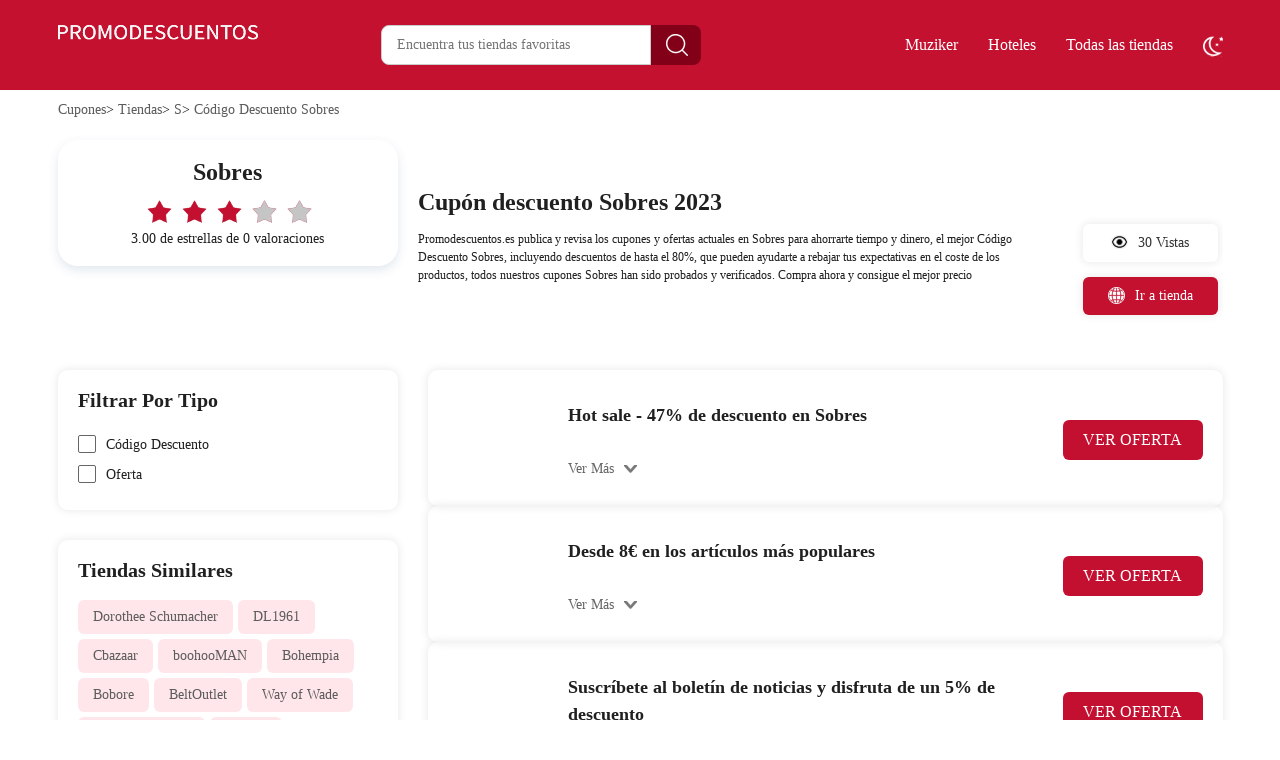

--- FILE ---
content_type: text/html; charset=utf-8
request_url: https://www.promodescuentos.es/sobres/
body_size: 7962
content:
<!DOCTYPE html>
<html lang="es">
	<head>
		<meta charset="utf-8" />
		<meta http-equiv="Cache-Control" content="no-transform" />
		<meta name="applicable-device" content="pc,mobile">
		<meta http-equiv="X-UA-Compatible" content="IE=edge,chrome=1" />
		<meta name="viewport" content="initial-scale=1.0, minimum-scale=1.0, maximum-scale=1.0, user-scalable=no" />
		<title>Cupón Sobres 30% de Descuento (50 Códigos Descuento) | Promodescuentos</title>
        <meta name="description" content="Hasta 30% de descuento en cupones Sobres: Obtén códigos promocionales y ofertas verificadas de Sobres en Promodescuentos. No pagues de más en los productos Sobres y utiliza un código promocional Sobres para conseguir un descuento instantáneo en tu compra"/>
        <meta name="robots" content="index,follow" />
        <link rel="canonical" href="https://www.promodescuentos.es/sobres/" /> 
        <meta property="og:title" content="Cupón Sobres 30% de Descuento (50 Códigos Descuento) | Promodescuentos" />
        <meta property="og:site_name" content="Promodescuentos.es" />
        <meta property="og:description" content="Hasta 30% de descuento en cupones Sobres: Obtén códigos promocionales y ofertas verificadas de Sobres en Promodescuentos. No pagues de más en los productos Sobres y utiliza un código promocional Sobres para conseguir un descuento instantáneo en tu compra" />
        <meta property="og:url" content="https://www.promodescuentos.es/sobres/" />
        <meta property="og:type" content="website" />
        <script type="application/ld+json">
          {
            "@context": "https://schema.org/",
            "@type": "FAQPage",
            "mainEntity": [
                                  {
                  "@type": "Question",
                  "name": "¿Cómo encontrar los códigos de cupón Sobres?",
                  "acceptedAnswer": {
                    "@type": "Answer",
                    "text": "Puede obtener sus códigos de descuento Sobres en sitios especializados de Internet. También puedes visitar la página principal de Sobres para obtener vales regalo con diferentes valores. Si cambias de idioma y país, podrás ver códigos de cupón personalizados para tu zona de transporte. Para ahorrar dinero en Sobres, copie los códigos de cupón de la fuente y elija el producto Sobres apropiado. Pega el código del cupón en el espacio correspondiente y haz clic en pagar."
                  }
                }, 
                                  {
                  "@type": "Question",
                  "name": "¿Cómo utilizo los códigos de descuento Sobres?",
                  "acceptedAnswer": {
                    "@type": "Answer",
                    "text": "Elije uno de los códigos promocionales actuales de Sobres que se encuentran en Promodescuentos.es y luego haz clic en &quot;Mostrar código&quot;. -&gt; Copia el código de descuento. -&gt; Dirígete a la página de Sobres, elige los productos que desees y añádelos a tu carrito. En el carrito de la compra o en la caja, hay un campo especial de cupones o códigos de descuento donde tienes que pegar el código previamente copiado. Y ya está. Ahora el precio se reducirá.&nbsp;"
                  }
                }, 
                                  {
                  "@type": "Question",
                  "name": "¿Cuándo caduca un cupón Sobres?",
                  "acceptedAnswer": {
                    "@type": "Answer",
                    "text": "Puedes comprobar la validez de un código de cupón Sobres en cualquier momento introduciéndolo en tu cesta de la compra antes de pagar y enviar tu pedido. También puedes comprobar su validez en nuestra página dedicada."
                  }
                }, 
                                  {
                  "@type": "Question",
                  "name": "El código de descuento Sobres no ha funcionado. ¿Qué puedo hacer?",
                  "acceptedAnswer": {
                    "@type": "Answer",
                    "text": "Es posible que por varios motivos el código de descuento no funcione: no has copiado el código correctamente (COPY =CTRL +C), no has introducido el código correctamente (PASTE = CTRL+V), los productos que has elegido no participan en la selección que se descuenta con el código de descuento Sobres, has introducido un código no válido (incorrecto), el descuento Sobres ha caducado (los códigos de descuento tienen un tiempo limitado)"
                  }
                }, 
                                  {
                  "@type": "Question",
                  "name": "Opciones de pago de Sobres",
                  "acceptedAnswer": {
                    "@type": "Answer",
                    "text": "Sobres ofrece opciones de pago rápidas y sencillas: iDeal, Visa, MasterCard, PayPal y pospago."
                  }
                }, 
                                  {
                  "@type": "Question",
                  "name": "Tarjeta regalo Sobres",
                  "acceptedAnswer": {
                    "@type": "Answer",
                    "text": "¿Le gustaría regalar un cheque regalo de Sobres? Pues puede hacerlo. El vale regalo se envía a la persona afortunada, que puede ir de compras por el sitio web con el código correspondiente. Sólo tiene que introducirlo en Sobres durante su pedido."
                  }
                }, 
                 
            ]
          }
          </script>
          <script type="application/ld+json">
{
  "@context": "http://schema.org",
  "@type": "WebPage",
   "description": "Hasta 30% de descuento en cupones Sobres: Obtén códigos promocionales y ofertas verificadas de Sobres en Promodescuentos. No pagues de más en los productos Sobres y utiliza un código promocional Sobres para conseguir un descuento instantáneo en tu compra",
      "mainEntityOfPage": "/sobres/",  
      "speakable": {
        "@type": "SpeakableSpecification",
        "xpath": [
          "/html/head/title",                              
          "/html/head/meta[@name='description']/@content"  
         ]
      }
}
</script>
<link rel="stylesheet" href="/Public/2023/css/swiper.css" type="text/css">
<link rel="stylesheet" href="/Public/2023/css/animate.min.css" type="text/css">
<link rel="stylesheet" href="/Public/2023/css/style.css" type="text/css">

</head>

<body>
<div class="header">
	<div class="headerbox">
		<div class="logo"><a href="/"><img src="/Public/2023/images/logo.svg"/></a></div>
		<a href="javascript:void(0);" class="navigate"></a>
		<a href="javascript:void(0);" class="searchbtn"></a>
		<div class="search">
			<input type="text" name="" url="/ajax/search" id="keyword" value="" placeholder="Encuentra tus tiendas favoritas" />
			<button type="submit" class="button1"></button>
		</div>
		<div class="yzqh"></div>
		<div class="nav">
			<h3><span></span>Inicio</h3>
			<ul>
				<li>
				<a href="https://www.promodescuentos.es/muziker-com/">Muziker</a>
				</li>
				<li>
				<a href="https://www.promodescuentos.es/agoda/">Hoteles</a>
				</li>
				<li>
				<a href="https://www.promodescuentos.es/shops">Todas las tiendas</a>
				</li>
			</ul>
		</div>
	</div>
</div>

<div class="coupons">
	<div class="Bread">
		<p>
			<a href="/">Cupones</a><span>&gt;</span>
			<a href="/shops/">Tiendas</a><span>&gt;</span>
			<a href="/shops/#S">S</a><span>&gt;</span>

			      
      <a href="/sobres/">Código Descuento Sobres</a>
      		</p>
	</div>
	<div class="lovis">
		<div class="lovis_left">
												<h1 class="logotext">Sobres</h1>
											
			<div id="starRating">
			    <p class="photo">
			        <span><i  style="z-index:1;"  class="high"></i><i class="nohigh"></i></span>
			        <span><i  style="z-index:1;"  class="high"></i><i class="nohigh"></i></span>
			        <span><i  style="z-index:1;"  class="high"></i><i class="nohigh"></i></span>
			        <span><i  class="high"></i><i class="nohigh"></i></span>
			        <span><i  class="high"></i><i class="nohigh"></i></span>
			    </p>
			</div>
			<p>3.00 de estrellas de 0 valoraciones</p>
		</div>
		<div class="lovis_right">
			<div class="lovis_text">
				<h1>Cupón descuento Sobres 2023</h1>
				<div class="lovisbox" id="style-1">
					<p>   Promodescuentos.es publica y revisa los cupones y ofertas actuales en Sobres para ahorrarte tiempo y dinero, el mejor Código Descuento Sobres, incluyendo descuentos de hasta el 80%, que pueden ayudarte a rebajar tus expectativas en el coste de los productos, todos nuestros cupones Sobres han sido probados y verificados. Compra ahora y consigue el mejor precio</p>
				</div>
			</div>
			<div class="btnbox">
				<ul>
					<li><a href="" class="btn1"><img src="/Public/2023/images/a6.png"/>30 Vistas</a></li>
					<li><a href="/gotobrand/1736" class="btn2"><img src="/Public/2023/images/a7.png"/>Ir a tienda</a></li>
				</ul>
			</div>
		</div>
	</div>
	<div class="Filter">
		<div class="Filter_left">
			<div class="Sale">
				<em>Filtrar Por Tipo</em>
				<ul>
					<li><label class="my_protocol"><input type="checkbox" name="checkbox" z="zc" class="input_agreement_protocol radio_list"/><span></span></label>Código Descuento</li>
					<li><label class="my_protocol"><input type="checkbox" name="checkbox" z="zauto" class="input_agreement_protocol radio_list2"/><span></span></label>Oferta</li>
				</ul>
			</div>
			<div class="Related">
			<em>Tiendas Similares</em>
				<div class="Related_box">
					<ul>
						
													    							    
    <li><a href="/dorothee-schumacher/">Dorothee Schumacher</a></li><li><a href="/dl1961/">DL1961</a></li><li><a href="/cbazaar/">Cbazaar</a></li><li><a href="/boohooman/">boohooMAN</a></li><li><a href="/bohempia/">Bohempia</a></li><li><a href="/bobore/">Bobore</a></li><li><a href="/beltoutlet/">BeltOutlet</a></li><li><a href="/way-of-wade/">Way of Wade</a></li><li><a href="/kc-chic-designs/">KC Chic Designs</a></li><li><a href="/justfab/">JustFab</a></li><li><a href="/born-shoes/">Born Shoes</a></li><li><a href="/moo/">Moo</a></li><li><a href="/purevpn/">PureVPN</a></li><li><a href="/aliexpress/">Aliexpress</a></li><li><a href="/naturadika/">Naturadika</a></li><li><a href="/tenways/">Tenways</a></li><li><a href="/thestreets/">Thestreets</a></li><li><a href="/farmacia4estaciones/">Farmacia4estaciones</a></li><li><a href="/gisela/">Gisela</a></li>													</ul>
				</div>
			</div>
			<div class="Related">
					<em>Tiendas Conocidas</em>
				<div class="Related_box">
					<ul>
						
    <li><a href="/agoda/">Agoda</a></li><li><a href="/dieta-exante/">Dieta Exante</a></li><li><a href="/parfumdreams/">Parfumdreams</a></li><li><a href="/nokia/">NOKIA</a></li><li><a href="/eyeglasses/">Eyeglasses</a></li><li><a href="/currentbody/">Currentbody</a></li><li><a href="/movavi/">Movavi</a></li><li><a href="/lookfantastic/">Lookfantastic</a></li><li><a href="/the-protein-works/">The Protein Works</a></li><li><a href="/neumaticos/">Neumaticos</a></li><li><a href="/shopty/">Shopty</a></li><li><a href="/lentiamo/">Lentiamo</a></li><li><a href="/conforama/">Conforama</a></li><li><a href="/hivital/">HIVITAL</a></li><li><a href="/dealextreme/">Dealextreme</a></li>					</ul>
				</div>
			</div>
			
		</div>
		<div class="Filter_right">
			<ul>
				<li>
					
					
										<div class="plke  zauto">
													<div class="plke_right">
								<h3>Hot sale - 47% de descuento en Sobres</h3>
															<a rel="nofollow"  target="_blank" z="c11077" class="btn3 showLink2 zc11077" href="javascript:;" zurl="/gotodeal/c11077" ztext="Hot sale - 47% de descuento en Sobres" zhref="/sobres?id=11077">VER OFERTA</a>							<span class="term">Ver Más</span>
							<div class="sub">

								<p>En este momento, Hot sale - 47% de descuento en Sobres</p>
								<em>Expira: Pronto</em>
							</div>
							
						</div>
					</div>					<div class="plke  zauto">
													<div class="plke_right">
								<h3>Desde 8€ en los artículos más populares</h3>
															<a rel="nofollow"  target="_blank" z="c11076" class="btn3 showLink2 zc11076" href="javascript:;" zurl="/gotodeal/c11076" ztext="Desde 8€ en los artículos más populares" zhref="/sobres?id=11076">VER OFERTA</a>							<span class="term">Ver Más</span>
							<div class="sub">

								<p>Los artículos más populares para el pedido de Sobres: a partir de 8€, paga menos en Sobres descuento</p>
								<em>Expira: Pronto</em>
							</div>
							
						</div>
					</div>					<div class="plke  zauto">
													<div class="plke_right">
								<h3>Suscríbete al boletín de noticias y disfruta de un 5% de descuento</h3>
															<a rel="nofollow"  target="_blank" z="c11075" class="btn3 showLink2 zc11075" href="javascript:;" zurl="/gotodeal/c11075" ztext="Suscríbete al boletín de noticias y disfruta de un 5% de descuento" zhref="/sobres?id=11075">VER OFERTA</a>							<span class="term">Ver Más</span>
							<div class="sub">

								<p>Suscríbete al boletín de noticias y disfruta de un 5% de descuento, no es necesario ningún código promocional Sobres. También puede descubrir muchas ofertas en España tienda</p>
								<em>Expira: Pronto</em>
							</div>
							
						</div>
					</div>					<div class="plke  zauto">
													<div class="plke_right">
								<h3>Disfruta de un 10% de descuento en Facebook Likes</h3>
															<a rel="nofollow"  target="_blank" z="c11074" class="btn3 showLink2 zc11074" href="javascript:;" zurl="/gotodeal/c11074" ztext="Disfruta de un 10% de descuento en Facebook Likes" zhref="/sobres?id=11074">VER OFERTA</a>							<span class="term">Ver Más</span>
							<div class="sub">

								<p>Visita ahora Sobres y descubre todos los artículos en oferta, Oferta válida sólo hoy</p>
								<em>Expira: Pronto</em>
							</div>
							
						</div>
					</div>					<div class="plke  zauto">
													<div class="plke_right">
								<h3>Última oportunidad para el pedido de España</h3>
															<a rel="nofollow"  target="_blank" z="c11073" class="btn3 showLink2 zc11073" href="javascript:;" zurl="/gotodeal/c11073" ztext="Última oportunidad para el pedido de España" zhref="/sobres?id=11073">VER OFERTA</a>							<span class="term">Ver Más</span>
							<div class="sub">

								<p>Este cupón exclusivo de Sobres se aplica a todos los productos</p>
								<em>Expira: Pronto</em>
							</div>
							
						</div>
					</div>					<div class="plke  zauto">
													<div class="plke_right">
								<h3>Ofertas actuales para Sobres en España</h3>
															<a rel="nofollow"  target="_blank" z="c11072" class="btn3 showLink2 zc11072" href="javascript:;" zurl="/gotodeal/c11072" ztext="Ofertas actuales para Sobres en España" zhref="/sobres?id=11072">VER OFERTA</a>							<span class="term">Ver Más</span>
							<div class="sub">

								<p>¡Nuevos descuentos y ofertas especiales disponibles, Sobres también ofrece grandes ofertas y cupones! Echa un vistazo hoy</p>
								<em>Expira: Pronto</em>
							</div>
							
						</div>
					</div>					<div class="plke  zauto">
													<div class="plke_right">
								<h3>Hasta 47% de descuento en Hot Sale en Sobres</h3>
															<a rel="nofollow"  target="_blank" z="c11071" class="btn3 showLink2 zc11071" href="javascript:;" zurl="/gotodeal/c11071" ztext="Hasta 47% de descuento en Hot Sale en Sobres" zhref="/sobres?id=11071">VER OFERTA</a>							<span class="term">Ver Más</span>
							<div class="sub">

								<p>ofertas en curso en Sobres, sin necesidad de cupón</p>
								<em>Expira: Pronto</em>
							</div>
							
						</div>
					</div>					<div class="plke  zauto">
													<div class="plke_right">
								<h3>Ofertas 47% España en Sobres</h3>
															<a rel="nofollow"  target="_blank" z="c11070" class="btn3 showLink2 zc11070" href="javascript:;" zurl="/gotodeal/c11070" ztext="Ofertas 47% España en Sobres" zhref="/sobres?id=11070">VER OFERTA</a>							<span class="term">Ver Más</span>
							<div class="sub">

								<p>Sobres Ofertas en España con 47% de descuento, Sólo para España</p>
								<em>Expira: Pronto</em>
							</div>
							
						</div>
					</div>					<div class="plke  zauto">
													<div class="plke_right">
								<h3>10% de descuento en descargas de APP</h3>
															<a rel="nofollow"  target="_blank" z="c11069" class="btn3 showLink2 zc11069" href="javascript:;" zurl="/gotodeal/c11069" ztext="10% de descuento en descargas de APP" zhref="/sobres?id=11069">VER OFERTA</a>							<span class="term">Ver Más</span>
							<div class="sub">

								<p>10% de descuento en descargas de APP, Este es probablemente el cupón Sobres más utilizado en España</p>
								<em>Expira: Pronto</em>
							</div>
							
						</div>
					</div>					<div class="plke  zauto">
													<div class="plke_right">
								<h3>Rebajas de fin de temporada con hasta 47% de descuento</h3>
															<a rel="nofollow"  target="_blank" z="c11068" class="btn3 showLink2 zc11068" href="javascript:;" zurl="/gotodeal/c11068" ztext="Rebajas de fin de temporada con hasta 47% de descuento" zhref="/sobres?id=11068">VER OFERTA</a>							<span class="term">Ver Más</span>
							<div class="sub">

								<p>Rebajas de fin de temporada con hasta 47% de descuento, echa un vistazo a Sobres y no te pierdas la mayor venta</p>
								<em>Expira: Pronto</em>
							</div>
							
						</div>
					</div>					<div class="plke  zauto">
													<div class="plke_right">
								<h3>Sobres 8% de descuento para pedidos en España</h3>
															<a rel="nofollow"  target="_blank" z="c11067" class="btn3 showLink2 zc11067" href="javascript:;" zurl="/gotodeal/c11067" ztext="Sobres 8% de descuento para pedidos en España" zhref="/sobres?id=11067">VER OFERTA</a>							<span class="term">Ver Más</span>
							<div class="sub">

								<p>8% de descuento en Sobres, válido sólo en la tienda Sobres España</p>
								<em>Expira: Pronto</em>
							</div>
							
						</div>
					</div>					<div class="plke  zauto">
													<div class="plke_right">
								<h3>Benefíciese de un 5% de descuento para estudiantes</h3>
															<a rel="nofollow"  target="_blank" z="c11066" class="btn3 showLink2 zc11066" href="javascript:;" zurl="/gotodeal/c11066" ztext="Benefíciese de un 5% de descuento para estudiantes" zhref="/sobres?id=11066">VER OFERTA</a>							<span class="term">Ver Más</span>
							<div class="sub">

								<p>5% de descuento para estudiantes más 10% de descuento en el primer pedido, Esta es tu última oportunidad para encontrar una gran oferta para Sobres productos</p>
								<em>Expira: Pronto</em>
							</div>
							
						</div>
					</div>					<div class="plke  zauto">
													<div class="plke_right">
								<h3>Sobres 10% de descuento en tus próximas compras</h3>
															<a rel="nofollow"  target="_blank" z="c11065" class="btn3 showLink2 zc11065" href="javascript:;" zurl="/gotodeal/c11065" ztext="Sobres 10% de descuento en tus próximas compras" zhref="/sobres?id=11065">VER OFERTA</a>							<span class="term">Ver Más</span>
							<div class="sub">

								<p>Sobres 10% de descuento en tus próximas compras, Si estás en España, disfruta de esta oferta</p>
								<em>Expira: Pronto</em>
							</div>
							
						</div>
					</div>
					
																<div class="plke  zauto">
													<div class="plke_left"><a href="/justfab/">
							<img src="/uploads/stores/2023/03/s_6406c503d4c1b.png" alt=""/>
						</a></div>
													<div class="plke_right">
								<h3>Ahorra hasta 51% en las Super Rebajas, excepto Zapatos De Tacón Vera</h3>
															<a rel="nofollow"  target="_blank" z="e23667" class="btn3 showLink2 ze23667" href="javascript:;" zurl="/gotodeal/e23667" ztext="Ahorra hasta 51% en las Super Rebajas, excepto Zapatos De Tacón Vera" zhref="/justfab?id=23667">VER OFERTA</a>							<span class="term">Ver Más</span>
							<div class="sub">

								<p></p>
								<em>Expira: Pronto</em>
							</div>
							
						</div>
					</div>											<div class="plke  zauto">
													<div class="plke_left"><a href="/justfab/">
							<img src="/uploads/stores/2023/03/s_6406c503d4c1b.png" alt=""/>
						</a></div>
													<div class="plke_right">
								<h3>26% de descuento JustFab para muchos productos, excepto Bolsos satchel</h3>
															<a rel="nofollow"  target="_blank" z="e23666" class="btn3 showLink2 ze23666" href="javascript:;" zurl="/gotodeal/e23666" ztext="26% de descuento JustFab para muchos productos, excepto Bolsos satchel" zhref="/justfab?id=23666">VER OFERTA</a>							<span class="term">Ver Más</span>
							<div class="sub">

								<p></p>
								<em>Expira: Pronto</em>
							</div>
							
						</div>
					</div>											<div class="plke  zauto">
													<div class="plke_left"><a href="/aliexpress/">
							<img src="/uploads/stores/2023/07/s_64b4ed1851d4f.png" alt=""/>
						</a></div>
													<div class="plke_right">
								<h3>Recomendación: 54% con este código de cupón</h3>
															<a rel="nofollow"  target="_blank" z="e23665" class="btn3 showLink2 ze23665" href="javascript:;" zurl="/gotodeal/e23665" ztext="Recomendación: 54% con este código de cupón" zhref="/aliexpress?id=23665">VER OFERTA</a>							<span class="term">Ver Más</span>
							<div class="sub">

								<p></p>
								<em>Expira: Pronto</em>
							</div>
							
						</div>
					</div>											<div class="plke  zauto">
													<div class="plke_left"><a href="/aliexpress/">
							<img src="/uploads/stores/2023/07/s_64b4ed1851d4f.png" alt=""/>
						</a></div>
													<div class="plke_right">
								<h3>Hasta 18% de descuento en Camisas de talla grande en oferta en Aliexpress con esta oferta superior</h3>
															<a rel="nofollow"  target="_blank" z="e23664" class="btn3 showLink2 ze23664" href="javascript:;" zurl="/gotodeal/e23664" ztext="Hasta 18% de descuento en Camisas de talla grande en oferta en Aliexpress con esta oferta superior" zhref="/aliexpress?id=23664">VER OFERTA</a>							<span class="term">Ver Más</span>
							<div class="sub">

								<p></p>
								<em>Expira: Pronto</em>
							</div>
							
						</div>
					</div>											<div class="plke  zauto">
													<div class="plke_left"><a href="/thestreets/">
							<img src="/uploads/stores/2023/12/s_656d4f4ff274a.png" alt=""/>
						</a></div>
													<div class="plke_right">
								<h3>Ofertas de precios especiales de la semana ✔</h3>
															<a rel="nofollow"  target="_blank" z="e23663" class="btn3 showLink2 ze23663" href="javascript:;" zurl="/gotodeal/e23663" ztext="Ofertas de precios especiales de la semana ✔" zhref="/thestreets?id=23663">VER OFERTA</a>							<span class="term">Ver Más</span>
							<div class="sub">

								<p></p>
								<em>Expira: Pronto</em>
							</div>
							
						</div>
					</div>											<div class="plke  zauto">
													<div class="plke_left"><a href="/dl1961/">
							<img src="/uploads/stores/2022/12/s_639bf8f0d9925.png" alt=""/>
						</a></div>
													<div class="plke_right">
								<h3>Código descuento más barato en Emie Straight | Twilight Hour ✔</h3>
															<a rel="nofollow"  target="_blank" z="e23662" class="btn3 showLink2 ze23662" href="javascript:;" zurl="/gotodeal/e23662" ztext="Código descuento más barato en Emie Straight | Twilight Hour ✔" zhref="/dl1961?id=23662">VER OFERTA</a>							<span class="term">Ver Más</span>
							<div class="sub">

								<p></p>
								<em>Expira: Pronto</em>
							</div>
							
						</div>
					</div>											<div class="plke  zauto">
													<div class="plke_left"><a href="/boohooman/">
							<img src="/uploads/stores/2022/11/s_6382fea9268ce.png" alt=""/>
						</a></div>
													<div class="plke_right">
								<h3>Diviértete con hasta 44% de descuento en Plus Hoodies & Sweatshirts</h3>
															<a rel="nofollow"  target="_blank" z="e23661" class="btn3 showLink2 ze23661" href="javascript:;" zurl="/gotodeal/e23661" ztext="Diviértete con hasta 44% de descuento en Plus Hoodies & Sweatshirts" zhref="/boohooman?id=23661">VER OFERTA</a>							<span class="term">Ver Más</span>
							<div class="sub">

								<p></p>
								<em>Expira: Pronto</em>
							</div>
							
						</div>
					</div>											<div class="plke  zauto">
													<div class="plke_left"><a href="/way-of-wade/">
							<img src="/uploads/stores/2022/12/s_639be61e1d60c.png" alt=""/>
						</a></div>
													<div class="plke_right">
								<h3>Compre Wade All City 10 V2 "Kinetic Energy" y más, ahorre 19%</h3>
															<a rel="nofollow"  target="_blank" z="e23660" class="btn3 showLink2 ze23660" href="javascript:;" zurl="/gotodeal/e23660" ztext="Compre Wade All City 10 V2 "Kinetic Energy" y más, ahorre 19%" zhref="/way-of-wade?id=23660">VER OFERTA</a>							<span class="term">Ver Más</span>
							<div class="sub">

								<p></p>
								<em>Expira: Pronto</em>
							</div>
							
						</div>
					</div>											<div class="plke  zauto">
													<div class="plke_left"><a href="/moo/">
							<img src="/uploads/stores/2023/07/s_64b4e5c779eda.png" alt=""/>
						</a></div>
													<div class="plke_right">
								<h3>Cupón 17% Moo, excepto Invitaciones</h3>
															<a rel="nofollow"  target="_blank" z="e23659" class="btn3 showLink2 ze23659" href="javascript:;" zurl="/gotodeal/e23659" ztext="Cupón 17% Moo, excepto Invitaciones" zhref="/moo?id=23659">VER OFERTA</a>							<span class="term">Ver Más</span>
							<div class="sub">

								<p></p>
								<em>Expira: Pronto</em>
							</div>
							
						</div>
					</div>											<div class="plke  zauto">
													<div class="plke_left"><a href="/moo/">
							<img src="/uploads/stores/2023/07/s_64b4e5c779eda.png" alt=""/>
						</a></div>
													<div class="plke_right">
								<h3>Consigue 4% de descuento en Tarjetas de Fidelidad en Moo con esta gran oferta</h3>
															<a rel="nofollow"  target="_blank" z="e23658" class="btn3 showLink2 ze23658" href="javascript:;" zurl="/gotodeal/e23658" ztext="Consigue 4% de descuento en Tarjetas de Fidelidad en Moo con esta gran oferta" zhref="/moo?id=23658">VER OFERTA</a>							<span class="term">Ver Más</span>
							<div class="sub">

								<p></p>
								<em>Expira: Pronto</em>
							</div>
							
						</div>
					</div>											<div class="plke  zauto">
													<div class="plke_left"><a href="/beltoutlet/">
							<img src="/uploads/stores/2022/11/s_637afd90d2478.png" alt=""/>
						</a></div>
													<div class="plke_right">
								<h3>20% de descuento en todo excepto en CTM® Men's Linen Ultra Thin ID Credit Card Wallet (sólo en la app)</h3>
															<a rel="nofollow"  target="_blank" z="e23657" class="btn3 showLink2 ze23657" href="javascript:;" zurl="/gotodeal/e23657" ztext="20% de descuento en todo excepto en CTM® Men's Linen Ultra Thin ID Credit Card Wallet (sólo en la app)" zhref="/beltoutlet?id=23657">VER OFERTA</a>							<span class="term">Ver Más</span>
							<div class="sub">

								<p></p>
								<em>Expira: Pronto</em>
							</div>
							
						</div>
					</div>											<div class="plke  zauto">
													<div class="plke_left"><a href="/born-shoes/">
							<img src="/uploads/stores/2022/11/s_6375a0e5d2dcf.png" alt=""/>
						</a></div>
													<div class="plke_right">
								<h3>Más 17% en ALLEGHENY II ✔</h3>
															<a rel="nofollow"  target="_blank" z="e23656" class="btn3 showLink2 ze23656" href="javascript:;" zurl="/gotodeal/e23656" ztext="Más 17% en ALLEGHENY II ✔" zhref="/born-shoes?id=23656">VER OFERTA</a>							<span class="term">Ver Más</span>
							<div class="sub">

								<p></p>
								<em>Expira: Pronto</em>
							</div>
							
						</div>
					</div>											<div class="plke  zauto">
													<div class="plke_left"><a href="/gisela/">
							<img src="/uploads/stores/2023/12/s_657eae0da2874.png" alt=""/>
						</a></div>
													<div class="plke_right">
								<h3>Hasta 58% de descuento en Sujetador en tejido de encaje floral</h3>
															<a rel="nofollow"  target="_blank" z="e23655" class="btn3 showLink2 ze23655" href="javascript:;" zurl="/gotodeal/e23655" ztext="Hasta 58% de descuento en Sujetador en tejido de encaje floral" zhref="/gisela?id=23655">VER OFERTA</a>							<span class="term">Ver Más</span>
							<div class="sub">

								<p></p>
								<em>Expira: Pronto</em>
							</div>
							
						</div>
					</div>											<div class="plke  zauto">
													<div class="plke_left"><a href="/gisela/">
							<img src="/uploads/stores/2023/12/s_657eae0da2874.png" alt=""/>
						</a></div>
													<div class="plke_right">
								<h3>Promoción Sujetador con aro y copas de foam ultraligero en rebajas: Hasta 23% de descuento</h3>
															<a rel="nofollow"  target="_blank" z="e23654" class="btn3 showLink2 ze23654" href="javascript:;" zurl="/gotodeal/e23654" ztext="Promoción Sujetador con aro y copas de foam ultraligero en rebajas: Hasta 23% de descuento" zhref="/gisela?id=23654">VER OFERTA</a>							<span class="term">Ver Más</span>
							<div class="sub">

								<p></p>
								<em>Expira: Pronto</em>
							</div>
							
						</div>
					</div>

				</li>
				
				
				
				
				<li>
					<div class="Popular">
						<div class="Popular_title">
							<h2>Código Promo Sobres Y Ofertas Para Más Marcas</h2>
						</div>
						<div class="Popular_box">
							<div class="Popular_top">
								<span>Descripción de los Descuentos</span>
								<span>Marca</span>
								<span>Probado el</span>
								
							</div>
							<div class="Popular_bottom">
								<ul>
									<li>
										<span class="overflow">Cupón 4% de descuento en Set De Calcetines Tobilleros en JustFab</span>
										<span class="overflow">JustFab										 </span>
										<span>22nd Jan 2026</span>
									</li><li>
										<span class="overflow">Obtenga hasta 32% de descuento en Bolsos de hombro en JustFab</span>
										<span class="overflow">JustFab										 </span>
										<span>22nd Jan 2026</span>
									</li><li>
										<span class="overflow">Consigue Cubiertas para asientos desde 13€ ✔</span>
										<span class="overflow">Aliexpress										 </span>
										<span>22nd Jan 2026</span>
									</li><li>
										<span class="overflow">Hasta 11% de descuento en Aliexpress ✔</span>
										<span class="overflow">Aliexpress										 </span>
										<span>22nd Jan 2026</span>
									</li><li>
										<span class="overflow">Hasta 28% de descuento en Jordan Essentials Warm-Up Pants Desert</span>
										<span class="overflow">Thestreets										 </span>
										<span>22nd Jan 2026</span>
									</li><li>
										<span class="overflow">VENTA Hasta 57% De Descuento En Artículos Redondos 100</span>
										<span class="overflow">DL1961										 </span>
										<span>22nd Jan 2026</span>
									</li><li>
										<span class="overflow">Ahorra hasta 57€ de descuento en Tall Festive Slogan Christmas Jumper ahora</span>
										<span class="overflow">boohooMAN										 </span>
										<span>22nd Jan 2026</span>
									</li><li>
										<span class="overflow">Consigue hasta 29% de descuento en Wool Look Check Single Breasted Overcoat hoy</span>
										<span class="overflow">boohooMAN										 </span>
										<span>22nd Jan 2026</span>
									</li><li>
										<span class="overflow">Hasta 12% de descuento en Way of Wade ✔</span>
										<span class="overflow">Way of Wade										 </span>
										<span>22nd Jan 2026</span>
									</li><li>
										<span class="overflow">30 días de garantía de devolución del dinero Moo</span>
										<span class="overflow">Moo										 </span>
										<span>22nd Jan 2026</span>
									</li><li>
										<span class="overflow">Encuentra Hasta 35% De Descuento En Postales</span>
										<span class="overflow">Moo										 </span>
										<span>22nd Jan 2026</span>
									</li><li>
										<span class="overflow">Top BeltOutlet Oferta: 21% de descuento en CTM® Leather ID Badge Holder Wallet with Card Slots</span>
										<span class="overflow">BeltOutlet										 </span>
										<span>22nd Jan 2026</span>
									</li><li>
										<span class="overflow">Encuentra Hasta 43% De Descuento En  Sombreros Fedora En BeltOutlet</span>
										<span class="overflow">BeltOutlet										 </span>
										<span>22nd Jan 2026</span>
									</li><li>
										<span class="overflow">Descuento en Born Shoes: TWO TONE RETRO BELT en 8€</span>
										<span class="overflow">Born Shoes										 </span>
										<span>22nd Jan 2026</span>
									</li><li>
										<span class="overflow">Descuento en Born Shoes: CASUAL BELT en 13€</span>
										<span class="overflow">Born Shoes										 </span>
										<span>22nd Jan 2026</span>
									</li><li>
										<span class="overflow">23% en Camisón corto estampado imperial incl. artículos rebajados</span>
										<span class="overflow">Gisela										 </span>
										<span>22nd Jan 2026</span>
									</li><li>
										<span class="overflow">Tarjeta regalo de 24€</span>
										<span class="overflow">  Sobres 										 </span>
										<span>22nd Jan 2026</span>
									</li><li>
										<span class="overflow">3 por 2 de descuento en Sobres</span>
										<span class="overflow">  Sobres 										 </span>
										<span>22nd Jan 2026</span>
									</li><li>
										<span class="overflow">Hasta 31% de descuento en Hot Sale en Sobres</span>
										<span class="overflow">  Sobres 										 </span>
										<span>22nd Jan 2026</span>
									</li><li>
										<span class="overflow">Última oportunidad para el pedido de España</span>
										<span class="overflow">  Sobres 										 </span>
										<span>22nd Jan 2026</span>
									</li><li>
										<span class="overflow">Nuevos productos a partir de 8€</span>
										<span class="overflow">  Sobres 										 </span>
										<span>22nd Jan 2026</span>
									</li><li>
										<span class="overflow">Hasta 6% de descuento sólo en Sobres</span>
										<span class="overflow">  Sobres 										 </span>
										<span>22nd Jan 2026</span>
									</li><li>
										<span class="overflow">Grandes descuentos semanales en Sobres</span>
										<span class="overflow">  Sobres 										 </span>
										<span>22nd Jan 2026</span>
									</li><li>
										<span class="overflow">Suscríbete al boletín de noticias y disfruta de un 5% de descuento</span>
										<span class="overflow">  Sobres 										 </span>
										<span>22nd Jan 2026</span>
									</li>								</ul>
							</div>
						</div>
					</div>
				</li>
			</ul>
		</div>
	</div>
	<div class="Royal">
		<div class="Royal_title">
			<h2>Preguntas Frecuentes Para Sobres</h2>
		</div>
				<div class="Royalbox">
			<h3>¿Cómo encontrar los códigos de cupón Sobres?</h3>
			<div class="royal_text">
				<p>Puede obtener sus códigos de descuento Sobres en sitios especializados de Internet. También puedes visitar la página principal de Sobres para obtener vales regalo con diferentes valores. Si cambias de idioma y país, podrás ver códigos de cupón personalizados para tu zona de transporte. Para ahorrar dinero en Sobres, copie los códigos de cupón de la fuente y elija el producto Sobres apropiado. Pega el código del cupón en el espacio correspondiente y haz clic en pagar.</p>
			</div>
		</div>
				<div class="Royalbox">
			<h3>¿Cómo utilizo los códigos de descuento Sobres?</h3>
			<div class="royal_text">
				<p>Elije uno de los códigos promocionales actuales de Sobres que se encuentran en Promodescuentos.es y luego haz clic en &quot;Mostrar código&quot;. -&gt; Copia el código de descuento. -&gt; Dirígete a la página de Sobres, elige los productos que desees y añádelos a tu carrito. En el carrito de la compra o en la caja, hay un campo especial de cupones o códigos de descuento donde tienes que pegar el código previamente copiado. Y ya está. Ahora el precio se reducirá.&nbsp;</p>
			</div>
		</div>
				<div class="Royalbox">
			<h3>¿Cuándo caduca un cupón Sobres?</h3>
			<div class="royal_text">
				<p>Puedes comprobar la validez de un código de cupón Sobres en cualquier momento introduciéndolo en tu cesta de la compra antes de pagar y enviar tu pedido. También puedes comprobar su validez en nuestra página dedicada.</p>
			</div>
		</div>
				<div class="Royalbox">
			<h3>El código de descuento Sobres no ha funcionado. ¿Qué puedo hacer?</h3>
			<div class="royal_text">
				<p>Es posible que por varios motivos el código de descuento no funcione: no has copiado el código correctamente (COPY =CTRL +C), no has introducido el código correctamente (PASTE = CTRL+V), los productos que has elegido no participan en la selección que se descuenta con el código de descuento Sobres, has introducido un código no válido (incorrecto), el descuento Sobres ha caducado (los códigos de descuento tienen un tiempo limitado)</p>
			</div>
		</div>
				<div class="Royalbox">
			<h3>Opciones de pago de Sobres</h3>
			<div class="royal_text">
				<p>Sobres ofrece opciones de pago rápidas y sencillas: iDeal, Visa, MasterCard, PayPal y pospago.</p>
			</div>
		</div>
				<div class="Royalbox">
			<h3>Tarjeta regalo Sobres</h3>
			<div class="royal_text">
				<p>¿Le gustaría regalar un cheque regalo de Sobres? Pues puede hacerlo. El vale regalo se envía a la persona afortunada, que puede ir de compras por el sitio web con el código correspondiente. Sólo tiene que introducirlo en Sobres durante su pedido.</p>
			</div>
		</div>
											 
	</div>

</div>







<div class="footer">
	<div class="footerbox">
		<div class="sheet">
			<h2>Suscripción al boletín de noticias</h2>
			<p>¡Los mejores cupones suscribiéndote al boletín semanal!</p>
			<div class="sheetbox">
				<input type="text" id="email" class="input2" placeholder="Email"/>
				<button onclick="postEmail()" type="submit" class="button2">Suscribirse</button>
			</div>
			<p>Suscríbete a tener nuevos cupones listas entregados directamente a su bandeja de entrada</p>
		</div>
		<div class="copyright">
			<div class="copyright_left"><img src="/Public/2023/images/logo.svg"/></div>
			<div class="copyright_right">
				<ul>
					<li>
						<h2>Belleza</h2>
						<dl>
							<dt><a href="https://www.promodescuentos.es/parfumdreams/">Parfumdreams</a></dt>
							<dt><a href="https://www.promodescuentos.es/perfumes-club/">Perfumes Club</a></dt>
							<dt><a href="https://www.promodescuentos.es/lookfantastic/">Lookfantastic</a></dt>
						</dl>
					</li>
					<li>
						<h2>Mejores Marcas</h2>
						<dl>
							<dt><a href="https://www.promodescuentos.es/dieta-exante/">Dieta Exante</a></dt>
							<dt><a href="https://www.promodescuentos.es/movavi/">Movavi</a></dt>
							<dt><a href="https://www.promodescuentos.es/the-protein-works/">The Protein Works</a></dt>
						</dl>
					</li>
					<li>
						<h2>Información</h2>
						<dl>
							<dt><a href="https://www.promodescuentos.es/contact-us/">Contáctanos</a></dt>
							<dt><a href="https://www.promodescuentos.es/about-us/">Acerca de nosotros</a></dt>
						</dl>
					</li>
					<li>
					
						<h2>Encuéntrenos</h2>
						<div class="footimg">
							<a href=""><img src=""/></a>
							<a href=""><img src=""/></a>
							<a href=""><img src=""/></a>
						</div>
					</li>
				</ul>
			</div>
			
		</div>
		<div class="copyright">© 2023 Todos los derechos reservados. Creado por Promodescuentos.es</div>
	</div>
	<p class="copyr">Las cookies nos ayudan a ofrecerte un mejor servicio. Si continúas navegando, consideramos que aceptas su uso.</p>
</div>
<div class="bhbj"></div>


<script src="/Public/2023/js/jquery-3.1.1.js"></script>
<script src="/Public/2023/js/swiper.min.js"></script>
<script src="/Public/2023/js/swiper.animate1.0.2.min.js"></script>
<script src="/Public/js/layer/layer.js"></script>
<script src="/Public/2023/js/jquery.cookie.js"></script>
<script src="/Public/2023/js/clipboard.min.js"></script>
<link rel="stylesheet" type="text/css" href="/Public/2023/css/jquery.autocomplete.css" />
    <script type='text/javascript' src='/Public/2023/js/jquery.autocomplete.js'></script>
<script src="/Public/2023/js/main.js"></script>

<style type="text/css">
	.autocomplete-suggestions{overflow: scroll;}
	.autocomplete-suggestion{overflow: hidden;}
</style>
<script type="text/javascript">
				function postEmail(){
 $.post("/ajax/email",{email:$("#email").val()},function(result){  
	myAlert(result.data)
 },'json');
}
	

$('.plke_right span').click(function() {
				if($(this).hasClass('on1')){
					$(this).removeClass('on1');
					$(this).siblings('.sub').slideUp();
				}else{
					$(this).addClass('on1');
					$(this).siblings('.sub').slideDown();	
					$(this).parent().siblings().children('.sub').slideUp();
					$(this).parent().siblings().children('h3').removeClass('on1');
				}
			})
$('.Royalbox h3').click(function() {
	if($(this).hasClass('on1')){
		$(this).removeClass('on1');
		$(this).siblings('.royal_text').slideUp();
	}else{
		$(this).addClass('on1');
		$(this).siblings('.royal_text').slideDown();	
		$(this).parent().siblings().children('.royal_text').slideUp();
		$(this).parent().siblings().children('h3').removeClass('on1');
	}
})
$('.yzqh').click(function(){
	if($(this).hasClass('on')){
		$(this).removeClass('on');
		$('.header').removeClass('cur');
		$('body').removeClass('cur');
	}else{
		$(this).addClass('on');
		$(".header").addClass('cur');
		$("body").addClass('cur');
	}	
})
	
	
$('.navigate').click(function(){
	$('.nav').animate({left:'0'},500);
	$('.bhbj').fadeIn();	
})
$('.nav h3 span').click(function(){
	$('.nav').animate({left:'-200px'},500);
	$('.bhbj').fadeOut();
})



$('.searchbtn').click(function(){
if($('.search').is(':hidden')){
$('.search').show();
}else{
$('.search').hide();
}
})

	
</script>
<script defer src="https://static.cloudflareinsights.com/beacon.min.js/vcd15cbe7772f49c399c6a5babf22c1241717689176015" integrity="sha512-ZpsOmlRQV6y907TI0dKBHq9Md29nnaEIPlkf84rnaERnq6zvWvPUqr2ft8M1aS28oN72PdrCzSjY4U6VaAw1EQ==" data-cf-beacon='{"version":"2024.11.0","token":"1244f4d2011449eb95d88f18353c5ba1","r":1,"server_timing":{"name":{"cfCacheStatus":true,"cfEdge":true,"cfExtPri":true,"cfL4":true,"cfOrigin":true,"cfSpeedBrain":true},"location_startswith":null}}' crossorigin="anonymous"></script>
</body>
</html>

<script>

	$(function () {
        
        var starRating = 0;
        $('.photo span').on('mouseenter',function () {
            var index = $(this).index()+1;
            $(this).prevAll().find('.high').css('z-index',1)
            $(this).find('.high').css('z-index',1)
            $(this).nextAll().find('.high').css('z-index',0)
            $('.starNum').html((index*2).toFixed(1)+'分')
        })
        $('.photo').on('mouseleave',function () {
            $(this).find('.high').css('z-index',0)
            var count = starRating / 2
            if(count == 5) {
                $('.photo span').find('.high').css('z-index',1);
            } else {
                $('.photo span').eq(count).prevAll().find('.high').css('z-index',1);
            }
            $('.starNum').html(starRating.toFixed(1)+'分')
        })
        $('.photo span').on('click',function () {
            var index = $(this).index()+1;
            $(this).prevAll().find('.high').css('z-index',1)
            $(this).find('.high').css('z-index',1)
            rating_val = index;
            starRating = index*2;
            $('.starNum').html(starRating.toFixed(1)+'分');
            
        var page_id = 1736;
        $.post("/rate", {rank : rating_val,id : page_id}, function(result){
      if(result.status ==1){
        
      }
        });
        })
        
        $('.cancleStar').on('click',function () {
            starRating = 0;
            $('.photo span').find('.high').css('z-index',0);
            $('.starNum').html(starRating.toFixed(1)+'分');
        })
        
      
    })


   
  </script>
  <style type="text/css">
  	.logotext{overflow: hidden;text-overflow: ellipsis;}
  	.overflow{overflow: hidden}
  </style>

--- FILE ---
content_type: application/javascript
request_url: https://www.promodescuentos.es/Public/2023/js/main.js
body_size: 1328
content:
$(function(){
$('#keyword').autocomplete({serviceUrl: $("#keyword").attr('url'),onSelect: function (suggestion) { 
	window.location.href= suggestion.url; /*alert('You selected: ' + suggestion.value);*/}});
	$("#searchform").submit(function(){ if( $("#keyword").val()=='' ){myAlert('Zadejte dohodu nebo slevu....'); return false; } })
	
	$('#keyword2').autocomplete({serviceUrl: $("#keyword").attr('url'),onSelect: function (suggestion) { 
	window.location.href= suggestion.url; /*alert('You selected: ' + suggestion.value);*/}});
	$("#searchform2").submit(function(){ if( $("#keyword2").val()=='' ){myAlert('Zadejte dohodu nebo slevu....'); return false; } })


   var _index = $.cookie('showindex');
   
   if(_index) {  
		$.cookie('showindex',''); 
		var inclass='.z'+_index;
   var imgclass='.zi'+_index;
   var code=$(inclass).attr('ztext');
   var title=$(inclass).attr('ztitle');
   var img=$('.zxc-store-img').attr('src');
   if(img){
       var aa='<img src="'+img+'" style="height:100px;">';
   }else{
       var img=$('.zxc-store-key').text();
       var aa='<h2>'+img+'</h2>';
   }
		layer.open({closeBtn: 1,title:' ',type:1,shadeClose:true,
			content:'<div style="padding:30px 16px;max-width:600px;text-align:center;"><p>'+aa+'</p><p style="font-size: 28px;line-height: 30px;font-weight: 300;">'+title+'</p><p style=""><input id="copy_text" value="'+code+'" /></p><p><input style="cursor:pointer" type="button" value="Kopie" class="copy-button" data-clipboard-action="copy" data-clipboard-target="#copy_text"  title="Haga clic para copiar" ></p><p style="margin: 20px 0 0;font-size: 15px;line-height: 22px;">Utilice el descuento siguiendo las instrucciones del sitio web.</p></div>'
		})
   }
   
   var _index2 = $.cookie('showindex2');
   
   if(_index2) {  
		$.cookie('showindex2',''); 
		var inclass='.z'+_index2;
   var imgclass='.zi'+_index2;
   var code=$(inclass).attr('ztext');
   var title=$(inclass).attr('ztitle');
   var img=$(imgclass).attr('data-original');
		layer.open({closeBtn: 1,title:' ',type:1,shadeClose:true,
			content:'<div style="padding:30px 16px;max-width:600px;text-align:center;"><p><img src="'+img+'" style="height:100px;"></p><p style="font-size: 28px;line-height: 30px;font-weight: 300;">'+title+'</p><p style=""><input id="copy_text" value="'+code+'" /></p><p><input style="cursor:pointer" type="button" value="Kopie" class="copy-button" data-clipboard-action="copy" data-clipboard-target="#copy_text"  title="Haga clic para copiar" ></p><p style="margin: 20px 0 0;font-size: 15px;line-height: 22px;">Utilice el descuento siguiendo las instrucciones del sitio web.</p></div>'
		})
   }
    //console.log(_index);
  $(document).on('click','.showLink',function(e){
     e.preventDefault();
	 var z=$(this).attr("z");
	var ztext=$(this).attr("ztext");
     var target= $(this).attr("zurl");  
   var self= $(this).attr("href"); 
   if(ztext){ $.cookie('showindex',z); }
   //console.log($.cookie('showindex'));
   window.open(target);
   window.location.href=self;
   
   });
   
    $(document).on('click','.showLink2',function(e){
     e.preventDefault();
	 var z=$(this).attr("z");
	var ztext=$(this).attr("ztext");
     var target= $(this).attr("zurl"); 
     var href=$(this).attr("zhref"); 
     var img=$('.zxc-store-img').attr('src');
   $.cookie('showindex3',z);
  window.open(target);
   window.location.href=href;
   
   });
   
   var _index3 = $.cookie('showindex3');
   
   if(_index3) {  
		$.cookie('showindex3',''); 
		var inclass='.z'+_index3;
   var imgclass='.zi'+_index3;
   var ztext=$(inclass).attr('ztext');
   var img=$('.zxc-store-img').attr('src');
   var target= $(inclass).attr("zurl");
   if(img){
       var aa='<img src="'+img+'" style="height:100px;">';
   }else{
       var img=$('.zxc-store-key').text();
       var aa='<h2>'+img+'</h2>';
   }
		layer.open({
       closeBtn: 1,title:' ',type:1,shadeClose:true,
			content:'<div style="padding:30px 16px;max-width:600px;text-align:center;"><p>'+aa+'</p><p style="font-size: 28px;line-height: 30px;font-weight: 300;">'+ztext+'</p><p style="font-size: 1.6em;padding: 10px 0;font-weight: 400;word-break: break-all;line-height: .95em;border-radius: 8px;">No necesita código de descuento</p><p><a href="'+target+'" target="_blank" class="zxcbtn offer" rel="nofollow">Ir a la tienda »</a></p><p style="margin: 20px 0 0;font-size: 15px;line-height: 22px;">Siga las instrucciones del sitio web para beneficiarse del descuento.</p></div>'
		})
   }
   
   $(document).on('click','.showLink3',function(e){
     e.preventDefault();
	 var z=$(this).attr("z");
	var ztext=$(this).attr("ztext");
     var target= $(this).attr("zurl");  
   var self= $(this).attr("href"); 
   if(ztext){ $.cookie('showindex2',z); }
   //console.log($.cookie('showindex'));
   window.open(target);
   window.location.href=self;
   
   });
   
    $(document).on('click','.showLink4',function(e){
     e.preventDefault();
	 
	var ztext=$(this).attr("ztext");
     var target= $(this).attr("zurl"); 
   layer.open({
       closeBtn: 1,title:' ',type:1,shadeClose:true,
			content:'<div style="padding:30px 16px;max-width:600px;text-align:center;"><p style="font-size: 28px;line-height: 30px;font-weight: 300;">'+ztext+'</p><p style="font-size: 1.6em;padding: 10px 0;font-weight: 400;word-break: break-all;line-height: .95em;border-radius: 8px;">No necesita código de descuento</p><p><a href="'+target+'" target="_blank" class="zxcbtn offer" rel="nofollow">Ir a la tienda »</a></p><p style="margin: 20px 0 0;font-size: 15px;line-height: 22px;">Siga las instrucciones del sitio web para beneficiarse del descuento.</p></div>'
		})
   window.open(target);
   
   });
   
  $(document).on('click','.radio_list',function(e){
  var s=$('.radio_list').is(':checked');
  if(s){
  $('.zc').show();
  }else{
    $('.zc').hide();
  }
  })
  $(document).on('click','.radio_list2',function(e){
  var s=$('.radio_list2').is(':checked');
  if(s){
  $('.zauto').show();
  }else{
    $('.zauto').hide();
  }
  })

var clipboard = new Clipboard('.copy-button');
  clipboard.on('success', function(e) {myAlert("Copy success");e.clearSelection();});
  clipboard.on('error', function(e) { myAlert("press Ctrl-c to Copy");});

})



function myAlert (txt) {	 
	    $('.alertbox').remove();   
        var $div = $("<div />");
        $div.addClass('alertbox');
        var css = "height:auto;width:auto;position:fixed;left:50%;padding:10px;line-height:20px;top:50%;font-size:14px;background:#000000; "
               + "-moz-border-radius: 15px;-webkit-border-radius: 15px; border-radius:15px;  color:#ffffff;z-index:9999999";
               
        $div.attr('style',css);
        $div.html(txt);       
        $("body").append($div);
        $div.css('marginLeft', - ($div.width()/2));  
        if($(parent.window).height()){     
            $div.css('top', ($(parent.window).height() - $div.height())/2);             
        }else{
            $div.css('top', ($(window).height() - $div.height())/2); 
        }
        setTimeout(function(){
             $div.hide();  
             $div.remove();              
        },2000);
}